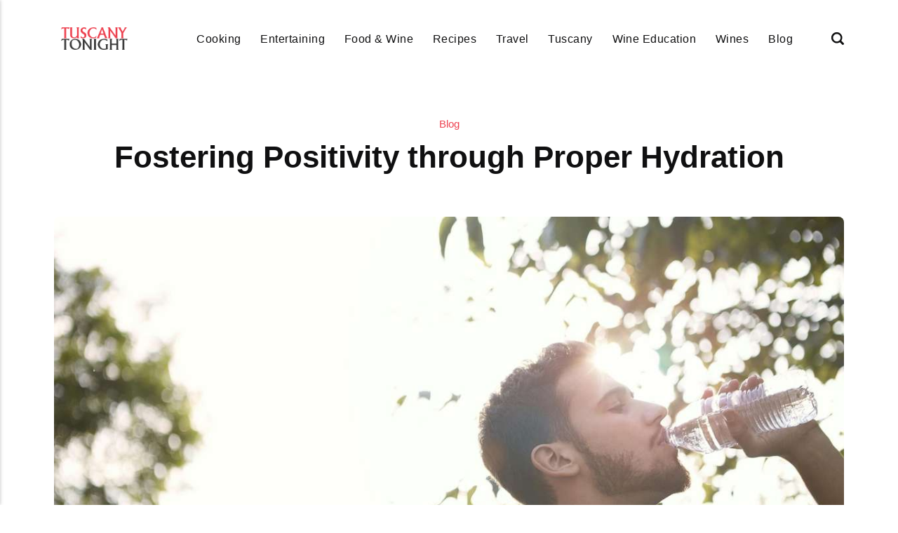

--- FILE ---
content_type: text/html
request_url: https://tuscanytonight.com/fostering-positivity-through-proper-hydration/
body_size: 6535
content:
<!DOCTYPE html><html lang="en-gb"><head><meta charset="utf-8"><meta http-equiv="X-UA-Compatible" content="IE=edge"><meta name="viewport" content="width=device-width,initial-scale=1"><title>Fostering Positivity through Proper Hydration - Tuscany Tonight</title><meta name="description" content="Hydration is more than just quenching thirst, it promotes health, positivity and well-being. Statistics reveal that approximately 75% of individuals&hellip;"><meta name="generator" content="Publii Open-Source CMS for Static Site"><script type="text/javascript">(function(w,d,s,l,i){w[l]=w[l]||[];w[l].push({'gtm.start':
						new Date().getTime(),event:'gtm.js'});var f=d.getElementsByTagName(s)[0],
						j=d.createElement(s),dl=l!='dataLayer'?'&l='+l:'';j.async=true;j.src=
						'https://www.googletagmanager.com/gtm.js?id='+i+dl;f.parentNode.insertBefore(j,f);
					})(window,document,'script','dataLayer','GTM-NHDN8GH');</script><link rel="canonical" href="https://tuscanytonight.com/fostering-positivity-through-proper-hydration/"><link rel="alternate" type="application/atom+xml" href="https://tuscanytonight.com/feed.xml" title="Tuscany Tonight - RSS"><link rel="alternate" type="application/json" href="https://tuscanytonight.com/feed.json" title="Tuscany Tonight - JSON"><meta property="og:title" content="Fostering Positivity through Proper Hydration"><meta property="og:image" content="https://tuscanytonight.com/media/posts/457/Fostering-Positivity-through-Proper-Hydration-scaled.jpg"><meta property="og:image:width" content="2560"><meta property="og:image:height" content="1707"><meta property="og:site_name" content="Tuscany Tonight"><meta property="og:description" content="Hydration is more than just quenching thirst, it promotes health, positivity and well-being. Statistics reveal that approximately 75% of individuals&hellip;"><meta property="og:url" content="https://tuscanytonight.com/fostering-positivity-through-proper-hydration/"><meta property="og:type" content="article"><link rel="shortcut icon" href="https://tuscanytonight.com/media/website/TuscanyTonight-fav.png" type="image/x-icon"><link rel="stylesheet" href="https://tuscanytonight.com/assets/css/style.css?v=dd22888b22155b5b31af9cf2e89e4750"><script type="application/ld+json">{"@context":"http://schema.org","@type":"Article","mainEntityOfPage":{"@type":"WebPage","@id":"https://tuscanytonight.com/fostering-positivity-through-proper-hydration/"},"headline":"Fostering Positivity through Proper Hydration","datePublished":"2024-03-20T11:43-05:00","dateModified":"2025-11-06T20:13-06:00","image":{"@type":"ImageObject","url":"https://tuscanytonight.com/media/posts/457/Fostering-Positivity-through-Proper-Hydration-scaled.jpg","height":1707,"width":2560},"description":"Hydration is more than just quenching thirst, it promotes health, positivity and well-being. Statistics reveal that approximately 75% of individuals&hellip;","author":{"@type":"Person","name":"ttAdmin","url":"https://tuscanytonight.com/authors/ttadmin/"},"publisher":{"@type":"Organization","name":"ttAdmin","logo":{"@type":"ImageObject","url":"https://tuscanytonight.com/media/website/TuscanyTonight-logo.png","height":88,"width":257}}}</script><noscript><style>img[loading] {
                    opacity: 1;
                }</style></noscript><script async src="https://pagead2.googlesyndication.com/pagead/js/adsbygoogle.js?client=ca-pub-1291576167983828" crossorigin="anonymous"></script></head><body class="post-template"><noscript><iframe src="https://www.googletagmanager.com/ns.html?id=GTM-NHDN8GH" height="0" width="0" style="display:none;visibility:hidden"></iframe></noscript><header class="header" id="js-header"><a href="https://tuscanytonight.com/" class="logo"><img src="https://tuscanytonight.com/media/website/TuscanyTonight-logo.png" alt="Tuscany Tonight" width="257" height="88"></a><nav class="navbar js-navbar"><button class="navbar__toggle js-toggle" aria-label="Menu"><span class="navbar__toggle-box"><span class="navbar__toggle-inner">Menu</span></span></button><ul class="navbar__menu"><li><a href="https://tuscanytonight.com/tags/cooking/" title="Cooking" target="_self">Cooking</a></li><li><a href="https://tuscanytonight.com/tags/entertaining/" title="Entertaining" target="_self">Entertaining</a></li><li><a href="https://tuscanytonight.com/tags/food-and-wine/" title="Food &amp; Wine" target="_self">Food &amp; Wine</a></li><li><a href="https://tuscanytonight.com/tags/recipes/" title="Recipes" target="_self">Recipes</a></li><li><a href="https://tuscanytonight.com/tags/travel/" title="Travel" target="_self">Travel</a></li><li><a href="https://tuscanytonight.com/tags/tuscany/" title="Tuscany" target="_self">Tuscany</a></li><li><a href="https://tuscanytonight.com/tags/wine-education/" title="Wine Education" target="_self">Wine Education</a></li><li><a href="https://tuscanytonight.com/tags/wines/" title="Wines" target="_self">Wines</a></li><li><a href="https://tuscanytonight.com/tags/blog/" title="Blog" target="_self">Blog</a></li></ul></nav><div class="search"><div class="search__overlay js-search-overlay"><form action="https://tuscanytonight.com/search.html" class="search__form"><input class="search__input" type="search" name="q" placeholder="search..." aria-label="search..."></form></div><button class="search__btn js-search-btn" aria-label="Search"><svg role="presentation" focusable="false" height="18" width="18"><use xlink:href="https://tuscanytonight.com/assets/svg/svg-map.svg#search"/></svg></button></div></header><main class="post"><div class="wrapper"><article class="content"><header class="content__header"><a href="https://tuscanytonight.com/tags/blog/" class="content__maintag">Blog</a><h1 class="content__title">Fostering Positivity through Proper Hydration</h1></header><figure class="content__featured-image"><img src="https://tuscanytonight.com/media/posts/457/Fostering-Positivity-through-Proper-Hydration-scaled.jpg" srcset="https://tuscanytonight.com/media/posts/457/responsive/Fostering-Positivity-through-Proper-Hydration-scaled-xs.jpg 300w, https://tuscanytonight.com/media/posts/457/responsive/Fostering-Positivity-through-Proper-Hydration-scaled-sm.jpg 480w, https://tuscanytonight.com/media/posts/457/responsive/Fostering-Positivity-through-Proper-Hydration-scaled-md.jpg 768w, https://tuscanytonight.com/media/posts/457/responsive/Fostering-Positivity-through-Proper-Hydration-scaled-lg.jpg 1200w" sizes="(min-width: 56.25em) 100vw, (min-width: 37.5em) 50vw, 100vw" loading="eager" height="1707" width="2560" alt=""></figure><div class="content__inner"><div class="content__entry"><p><span style="font-weight: 400;">Hydration is more than just quenching thirst, it promotes health, positivity and well-being. Statistics reveal that approximately 75% of individuals remain in a continuously dehydrated state. This alarming figure underlines the urgent need of prioritizing hydration and its wide-ranging benefits starting from overall physical health to emotional positivity, a mission that </span><a href="https://livepositively.com/promoting-positivity-through-hydrated-living/"><span style="font-weight: 400;">Filtap</span></a><span style="font-weight: 400;"> strongly supports.</span></p><h2><span style="font-weight: 400;">The Physiology Behind Hydration and Mood</span></h2><p><span style="font-weight: 400;">Body’s water balance plays an essential role in mood regulation. Neurotransmitters, the chemical substances governing the body's various functions including mood, require adequate water for smooth functioning. Insufficient hydration can compromise this system leading to sub-optimal performance and mood variations.</span></p><h2><span style="font-weight: 400;">Importance of Staying Hydrated</span></h2><p><span style="font-weight: 400;">Staying hydrated is critically important for overall health. It supports digestion, maintains bodily functions, boosts immunity and promotes healthy skin. A well-hydrated body is a key factor in fostering a positive mindset as dehydration can often lead to feelings of lethargy or confusion.</span></p><h2><span style="font-weight: 400;">Detecting Dehydration</span></h2><p><span style="font-weight: 400;">Dehydration can be detected by many symptoms such as dry mouth, headache and lack of energy. It may also afflict with difficulty in concentrating and disrupt sleep, which in turn can further impair your mood and productivity.</span></p><h2><span style="font-weight: 400;">Magnifying Energy Levels</span></h2><p><span style="font-weight: 400;">A hydrated body enjoys a seamless flow of energy. Physical vitality and mental clarity have a direct relationship with hydration level. By keeping your body optimally hydrated, you empower yourself to feel invigorated and more energetic.</span></p><h2><span style="font-weight: 400;">Maintaining Balanced Nutrition</span></h2><p><span style="font-weight: 400;">Water intake assists in maintaining balanced nutrition as it aids digestion and absorption of nutrients from food. When your body receives adequate nutrients, it is better equipped to cope with stress and induce mood stability and positivity.</span></p><h2><span style="font-weight: 400;">Cordial Cognitive Functioning</span></h2><p><span style="font-weight: 400;">Hydration plays a significant role in preserving cognitive functioning. A less-than-optimal level of hydration can lead to cognitive impairments affecting memory, attention span and motor skills which could result in compromised productivity, impaired mood, and reduced positivity.</span></p><h2><span style="font-weight: 400;">Averting Mental Fatigue</span></h2><p><span style="font-weight: 400;">By maintaining an appropriate hydration level, you help your body avert mental fatigue. Since mental fatigue often cradles negativity, keeping yourself well-hydrated could be an effective way to promote positivity.</span></p><h2><span style="font-weight: 400;">Sleep Quality</span></h2><p><span style="font-weight: 400;">Proper hydration can significantly improve the quality of your sleep. Adequate sleep is a key factor for a balanced emotional state and mood improvement. Meeting your body’s water needs can thus be an elemental step towards fostering positivity.</span></p><h2><span style="font-weight: 400;">Fighting Stress through Hydration</span></h2><p><span style="font-weight: 400;">The cortisol levels (stress hormones), rise when the body experiences dehydration. By ensuring you are properly hydrated, you maintain lower cortisol levels thereby improving your ability to cope with everyday stress and sustain positivity.</span></p><h2><span style="font-weight: 400;">Optimizing Physical Performance via Hydration</span></h2><p><span style="font-weight: 400;">Staying hydrated optimizes physical performance granting improved endurance and reduced muscle fatigue. Regular physical activity contributes positively to maintaining healthy mood states.</span></p><h2><span style="font-weight: 400;">Optimal Hydration Techniques</span></h2><p><span style="font-weight: 400;">A foolproof method to stay hydrated is by drinking enough water throughout the day. Additionally, consuming fruits rich in water content like watermelon or cucumber and maintaining a balanced diet also help ensure adequate hydration.</span></p><h2><span style="font-weight: 400;">Recharge Your Body with Electrolytes</span></h2><p><span style="font-weight: 400;">Electrolytes are critical for proper hydration, especially after intense workouts as they regulate nerve and muscle functions besides balancing the body's water content. Consuming drinks containing electrolytes can recharge your body efficiently leading to vitality and positivity.</span></p><h2><span style="font-weight: 400;">Limit Dehydrating Beverages</span></h2><p><span style="font-weight: 400;">Beverages like coffee and alcohol, while providing temporary pleasure, can lead to long term dehydration effects. Modulating consumption of such beverages ensures preservation of the body's hydration level thus driving positivity.</span></p><h2><span style="font-weight: 400;">Integrating Hydration in Daily Routine</span></h2><p><span style="font-weight: 400;">A good starting step towards integrating hydration habits is carrying a water bottle wherever you go. Alternatively, Adapting hydration reminder applications can also be an essential tool to ensure you meet your daily water intake goals.</span></p><h2><span style="font-weight: 400;">Epilogue</span></h2><p><span style="font-weight: 400;">Sound hydration habits are not just about maintaining physical health, they play a substantial role in fostering positivity. By ensuring adequate hydration, you amplify energy levels, boost cognitive function, avert mental fatigue thereby nurturing an environment that prompts positivity. Henceforth, by making the right choices in maintaining hydration you add vitality to life given this direct relation between proper hydration and sustained positivity.</span></p></div><footer><div class="content__tags-share"><aside class="content__share"></aside></div><nav class="content__nav"><div class="content__nav__prev"><a class="content__nav__link" href="https://tuscanytonight.com/secure-comfortable-living-in-indonesia-finding-qualified-electricians/" rel="prev">Previous Post<h3 class="h6">Secure Comfortable Living in Indonesia: Finding Qualified Electricians</h3></a></div><div class="content__nav__next"><a class="content__nav__link" href="https://tuscanytonight.com/integrating-tuscany-rustic-bathroom-ideas-for-your-home/" rel="prev">Next Post<h3 class="h6">Integrating Tuscany: Rustic Bathroom Ideas for Your Home</h3></a></div></nav></footer></div></article></div><div class="content__related"><div class="wrapper"><h2 class="h5">Related posts</h2><div class="l-grid l-grid--4"><article class="c-card"><a href="https://tuscanytonight.com/navigating-your-brand-through-crisis/" class="c-card__image"><img src="https://tuscanytonight.com/media/posts/472/Brand-management.jpg" srcset="https://tuscanytonight.com/media/posts/472/responsive/Brand-management-xs.jpg 300w, https://tuscanytonight.com/media/posts/472/responsive/Brand-management-sm.jpg 480w, https://tuscanytonight.com/media/posts/472/responsive/Brand-management-md.jpg 768w, https://tuscanytonight.com/media/posts/472/responsive/Brand-management-lg.jpg 1200w" sizes="(min-width: 56.25em) 100vw, (min-width: 37.5em) 50vw, 100vw" loading="lazy" height="805" width="1303" alt=""></a><div class="c-card__wrapper"><header class="c-card__header"><div class="c-card__tag"><a href="https://tuscanytonight.com/tags/blog/">Blog</a></div><h3 class="c-card__title"><a href="https://tuscanytonight.com/navigating-your-brand-through-crisis/" class="invert">Navigating Your Brand Through Crisis</a></h3></header></div></article><article class="c-card"><a href="https://tuscanytonight.com/journey-through-the-vines-wine-tasting-101-with-a-twist/" class="c-card__image"><img src="https://tuscanytonight.com/media/posts/461/A-vibrant-table-capturing-the-essence-of-wine-tasting-in-Omahas-Pacific-Cellars-a-journey-of-flavors-and-discovery-scaled.jpg" srcset="https://tuscanytonight.com/media/posts/461/responsive/A-vibrant-table-capturing-the-essence-of-wine-tasting-in-Omahas-Pacific-Cellars-a-journey-of-flavors-and-discovery-scaled-xs.jpg 300w, https://tuscanytonight.com/media/posts/461/responsive/A-vibrant-table-capturing-the-essence-of-wine-tasting-in-Omahas-Pacific-Cellars-a-journey-of-flavors-and-discovery-scaled-sm.jpg 480w, https://tuscanytonight.com/media/posts/461/responsive/A-vibrant-table-capturing-the-essence-of-wine-tasting-in-Omahas-Pacific-Cellars-a-journey-of-flavors-and-discovery-scaled-md.jpg 768w, https://tuscanytonight.com/media/posts/461/responsive/A-vibrant-table-capturing-the-essence-of-wine-tasting-in-Omahas-Pacific-Cellars-a-journey-of-flavors-and-discovery-scaled-lg.jpg 1200w" sizes="(min-width: 56.25em) 100vw, (min-width: 37.5em) 50vw, 100vw" loading="lazy" height="1707" width="2560" alt=""></a><div class="c-card__wrapper"><header class="c-card__header"><div class="c-card__tag"><a href="https://tuscanytonight.com/tags/blog/">Blog</a></div><h3 class="c-card__title"><a href="https://tuscanytonight.com/journey-through-the-vines-wine-tasting-101-with-a-twist/" class="invert">Journey Through the Vines: Wine Tasting 101 with a Twist</a></h3></header></div></article><article class="c-card"><a href="https://tuscanytonight.com/enhancing-life-quality-through-proficient-waste-disposal/" class="c-card__image"><img src="https://tuscanytonight.com/media/posts/454/Enhancing-Life-Quality-Through-Proficient-Waste-Disposal.jpg" srcset="https://tuscanytonight.com/media/posts/454/responsive/Enhancing-Life-Quality-Through-Proficient-Waste-Disposal-xs.jpg 300w, https://tuscanytonight.com/media/posts/454/responsive/Enhancing-Life-Quality-Through-Proficient-Waste-Disposal-sm.jpg 480w, https://tuscanytonight.com/media/posts/454/responsive/Enhancing-Life-Quality-Through-Proficient-Waste-Disposal-md.jpg 768w, https://tuscanytonight.com/media/posts/454/responsive/Enhancing-Life-Quality-Through-Proficient-Waste-Disposal-lg.jpg 1200w" sizes="(min-width: 56.25em) 100vw, (min-width: 37.5em) 50vw, 100vw" loading="lazy" height="720" width="1280" alt=""></a><div class="c-card__wrapper"><header class="c-card__header"><div class="c-card__tag"><a href="https://tuscanytonight.com/tags/blog/">Blog</a></div><h3 class="c-card__title"><a href="https://tuscanytonight.com/enhancing-life-quality-through-proficient-waste-disposal/" class="invert">Enhancing Life Quality Through Proficient Waste Disposal</a></h3></header></div></article><article class="c-card"><a href="https://tuscanytonight.com/best-wine-bar-in-omaha-ne-a-journey-through-pacific-cellars/" class="c-card__image"><img src="https://tuscanytonight.com/media/posts/449/Best-Wine-Bar-in-Omaha-NE-A-Journey-Through-Pacific-Cellars-scaled.jpg" srcset="https://tuscanytonight.com/media/posts/449/responsive/Best-Wine-Bar-in-Omaha-NE-A-Journey-Through-Pacific-Cellars-scaled-xs.jpg 300w, https://tuscanytonight.com/media/posts/449/responsive/Best-Wine-Bar-in-Omaha-NE-A-Journey-Through-Pacific-Cellars-scaled-sm.jpg 480w, https://tuscanytonight.com/media/posts/449/responsive/Best-Wine-Bar-in-Omaha-NE-A-Journey-Through-Pacific-Cellars-scaled-md.jpg 768w, https://tuscanytonight.com/media/posts/449/responsive/Best-Wine-Bar-in-Omaha-NE-A-Journey-Through-Pacific-Cellars-scaled-lg.jpg 1200w" sizes="(min-width: 56.25em) 100vw, (min-width: 37.5em) 50vw, 100vw" loading="lazy" height="1440" width="2560" alt=""></a><div class="c-card__wrapper"><header class="c-card__header"><div class="c-card__tag"><a href="https://tuscanytonight.com/tags/blog/">Blog</a></div><h3 class="c-card__title"><a href="https://tuscanytonight.com/best-wine-bar-in-omaha-ne-a-journey-through-pacific-cellars/" class="invert">Best Wine Bar in Omaha, NE: A Journey Through Pacific Cellars</a></h3></header></div></article></div></div></div></main><footer class="footer"><div class="footer__copyright">© 2025 Tuscany Tonight</div></footer><script>window.publiiThemeMenuConfig = {    
      mobileMenuMode: 'sidebar',
      animationSpeed: 300,
      submenuWidth: 'auto',
      doubleClickTime: 500,
      mobileMenuExpandableSubmenus: true, 
      relatedContainerForOverlayMenuSelector: '.navbar',
   };</script><script defer="defer" src="https://tuscanytonight.com/assets/js/scripts.min.js?v=1b09dc64eb6086ddc9720890661ff038"></script><script>var images = document.querySelectorAll('img[loading]');

      for (var i = 0; i < images.length; i++) {
         if (images[i].complete) {
               images[i].classList.add('is-loaded');
         } else {
               images[i].addEventListener('load', function () {
                  this.classList.add('is-loaded');
               }, false);
         }
      }</script><script src="https://tuscanytonight.com/media/plugins/pagePrefetching/quicklink.umd.js"></script><script>window.addEventListener('load', () => {
					quicklink.listen({
						prerender: false,
						el: document.querySelector('body'),
						delay: 0,
						limit: Infinity,
						throttle: Infinity,
						timeout: 2000
					});
				});</script></body></html>

--- FILE ---
content_type: text/html; charset=utf-8
request_url: https://www.google.com/recaptcha/api2/aframe
body_size: 266
content:
<!DOCTYPE HTML><html><head><meta http-equiv="content-type" content="text/html; charset=UTF-8"></head><body><script nonce="VinCXnBebYVIX-ns_9OgbA">/** Anti-fraud and anti-abuse applications only. See google.com/recaptcha */ try{var clients={'sodar':'https://pagead2.googlesyndication.com/pagead/sodar?'};window.addEventListener("message",function(a){try{if(a.source===window.parent){var b=JSON.parse(a.data);var c=clients[b['id']];if(c){var d=document.createElement('img');d.src=c+b['params']+'&rc='+(localStorage.getItem("rc::a")?sessionStorage.getItem("rc::b"):"");window.document.body.appendChild(d);sessionStorage.setItem("rc::e",parseInt(sessionStorage.getItem("rc::e")||0)+1);localStorage.setItem("rc::h",'1768883778084');}}}catch(b){}});window.parent.postMessage("_grecaptcha_ready", "*");}catch(b){}</script></body></html>